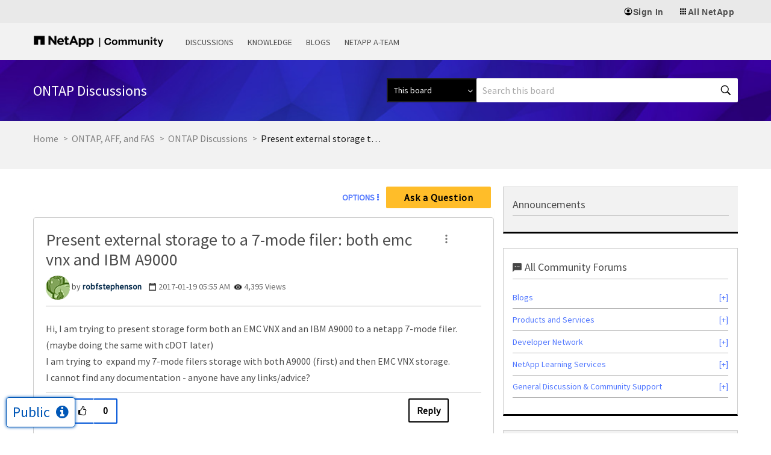

--- FILE ---
content_type: application/x-javascript;charset=utf-8
request_url: https://sometrics.netapp.com/id?d_visid_ver=5.5.0&d_fieldgroup=A&mcorgid=1D6F34B852784AA40A490D44%40AdobeOrg&mid=70392758744899104421086839890498468960&ts=1769016729326
body_size: -43
content:
{"mid":"70392758744899104421086839890498468960"}